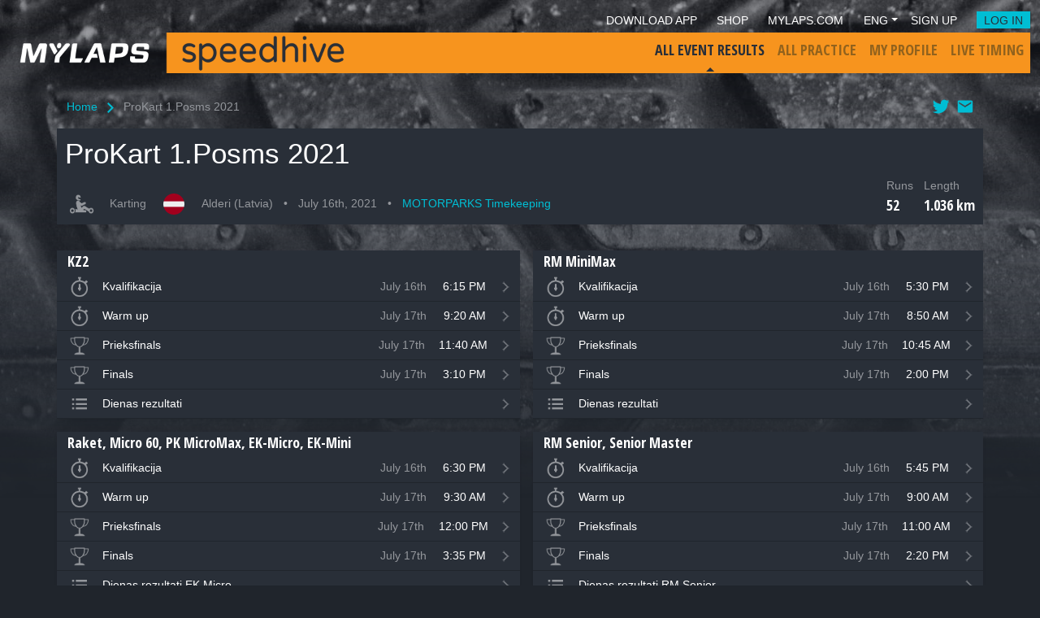

--- FILE ---
content_type: text/javascript
request_url: https://speedhive.mylaps.com/assets/EventInfo-154b0f6c.js
body_size: 2305
content:
import{W as j,X as H,Y as K,Z as G,_ as x,d as v,r as tt,y as h,s as st,o as u,q as d,g as i,F as et,x as nt,z as m,$ as R,a0 as ot,p as J,n as Q,R as f,e as at,C as q,i as g,t as p,h as it,w as rt,k as ct}from"./main-bd7b5ac3.js";import{u as lt}from"./index-6260cf7a.js";import{_ as y}from"./index.browser-4f2a1e27.js";import{u as ut}from"./useLocalization-f1136058.js";import{u as dt}from"./index-e3ba668a.js";import{f as _t}from"./BreadcrumbsRow-2b826d28.js";import{b as pt}from"./_baseIndexOf-ea1c3ddf.js";import{d as mt}from"./drop-61114f57.js";import{f as gt}from"./index-33a7d8d3.js";function ft(t,n){return j(n,function(s){return t[s]})}function vt(t){return t==null?[]:ft(t,H(t))}var ht=Math.max;function C(t,n,s,c){t=K(t)?t:vt(t),s=s&&!c?G(s):0;var r=t.length;return s<0&&(s=ht(r+s,0)),x(t)?s<=r&&t.indexOf(n,s)>-1:!!r&&pt(t,n,s)>-1}const yt={key:0,class:"row"},bt={class:"col-12 g-0"},zt={class:"sponsor-logos-container mt-3 d-flex align-items-center justify-content-center"},kt=["href"],It=["src"],St=["src"],F="tsl",$t=v({__name:"TslBottomBanner",props:{organizationId:{}},setup(t){const n=t,{clientSettings:s}=R(),c=lt(),r=tt([]),_=h(()=>{var e;return n.organizationId&&((e=s.value)==null?void 0:e.tslOrganizationId)&&n.organizationId.toString()===s.value.tslOrganizationId});return st(()=>n.organizationId,async()=>{if(!_.value){r.value=[];return}const e=await c.getSponsorsAsync(F);r.value=e.map(a=>{var o;return{id:a.id,url:a.url,src:ot.urlJoin((o=s.value)==null?void 0:o.liveTimingApiUrl,`/api/timers/${F}/logo/${a.id}`)}})}),(e,a)=>_.value?(u(),d("div",yt,[i("div",bt,[i("div",zt,[(u(!0),d(et,null,nt(r.value,o=>(u(),d("div",{key:o.id},[o.url?(u(),d("a",{key:0,href:o.url,target:"_blank",rel:"nofollow"},[i("img",{class:"sponsor-logo me-3",src:o.src,onerror:"this.style.display = 'none'"},null,8,It)],8,kt)):(u(),d("img",{key:1,class:"sponsor-logo me-3",src:o.src,onerror:"this.style.display = 'none'"},null,8,St))]))),128))])])])):m("",!0)}});const ns=y($t,[["__scopeId","data-v-7cbfe150"]]),Nt="/assets/tsl_logo-a9d6b4bb.png",Tt=t=>(J("data-v-ea7b0888"),t=t(),Q(),t),Bt={key:0,class:"row"},wt=Tt(()=>i("div",{class:"col-12 g-0"},[i("div",{class:"tsl-logo-container d-flex align-items-center justify-content-center"},[i("img",{class:"tsl-logo ms-auto me-auto",src:Nt})])],-1)),Ot=[wt],Et=v({__name:"TslTopBanner",props:{organizationId:{}},setup(t){const n=t,{clientSettings:s}=R(),c=h(()=>{var r;return n.organizationId&&((r=s.value)==null?void 0:r.tslOrganizationId)&&n.organizationId.toString()===s.value.tslOrganizationId});return(r,_)=>c.value?(u(),d("div",Bt,Ot)):m("",!0)}});const os=y(Et,[["__scopeId","data-v-ea7b0888"]]),W=t=>{var s;if(!t)return[];const n=[...t.sessions??[]];return n.push(...((s=t.groups)==null?void 0:s.flatMap(c=>W(c)))??[]),n},X=t=>{if(!t)return[];const n=[];return f(t.groups,s=>{n.push({id:s.id??0,name:s.name??"",sessions:s.sessions??[]}),n.push(...X(s))}),n},Lt=t=>{var r,_;if(!((r=t==null?void 0:t.startPositions)!=null&&r.length)||!((_=t.positionRows)!=null&&_.length))return[];const n={},s=t.startPositions.map(e=>e.startNumber),c=_t(s,(e,a,o)=>C(o,e,a+1));return f(t.positionRows,e=>{f(mt(e,1),(a,o)=>{if(C(c,a.startNumber))return;let l=n[a.startNumber];l||(l=n[a.startNumber]={startNumber:a.startNumber,positions:[]}),o===l.positions.length?l.positions.push(a.position):(o>l.positions.length&&(l.positions=[...l.positions,...new Array(o+1-l.positions.length).fill(0)]),l.positions[o]=a.position)})}),t.startPositions.map((e,a)=>{var o;return{startNumber:e.startNumber,name:e.name,positions:[a+1,...((o=n[e.startNumber])==null?void 0:o.positions)??[]]}})},Ut=t=>{var s,c;const n=(c=(s=t==null?void 0:t.location)==null?void 0:s.lengthUnit)==null?void 0:c.toLowerCase();return!n||n.charAt(0)==="k"?"km":"mi"};function as(){return{normalizeLengthUnit:Ut}}function Y(t){return t?{integrated:t.toString()}:void 0}function is(){return{aggregateSessions:W,flattenSessionGroups:X,normalizeLapChart:Lt,createIntegratedQueryParams:Y}}const Z=t=>(J("data-v-3e77d47f"),t=t(),Q(),t),At={class:"event-info"},Pt={class:"info-container"},Dt={key:0,class:"icon-container"},Mt={class:"text-truncate"},Vt={class:"info-container"},qt={class:"icon-container"},Ct={class:"text-truncate"},Ft={class:"info-container"},Rt=Z(()=>i("span",{class:"d-none d-md-block ms-0"},"•",-1)),Jt={class:"text-truncate"},Qt={key:0,class:"info-container"},Wt=Z(()=>i("span",{class:"d-none d-md-block ms-0"},"•",-1)),Xt={class:"text-truncate"},Yt=v({__name:"EventInfo",props:{event:{},isIntegrated:{type:Boolean,default:!1}},setup(t){const n=t,{getSportTypeDisplayName:s,getSportTypeIconClass:c}=dt(),{dateFormatOptions:r}=ut(),_=h(()=>Y(n.isIntegrated));return(e,a)=>{var l,b,z,k,I,S,$,N,T,B,w,O,E,L,U,A,P,D;const o=at("router-link");return u(),d("div",At,[i("div",Pt,[e.isIntegrated?m("",!0):(u(),d("div",Dt,[i("i",{class:q(g(c)((l=e.event)==null?void 0:l.sport))},null,2)])),i("span",Mt,p(e.$t(g(s)((b=e.event)==null?void 0:b.sport))),1)]),i("div",Vt,[i("div",qt,[!e.isIntegrated&&((k=(z=e.event)==null?void 0:z.location)!=null&&k.country)?(u(),d("i",{key:0,class:q(`flag flag-${($=(S=(I=e.event)==null?void 0:I.location)==null?void 0:S.country.alpha2)==null?void 0:$.toLowerCase()}`)},null,2)):m("",!0)]),i("span",Ct,p((T=(N=e.event)==null?void 0:N.organization)==null?void 0:T.city)+" ("+p((O=(w=(B=e.event)==null?void 0:B.location)==null?void 0:w.country)==null?void 0:O.name)+")",1)]),i("div",Ft,[Rt,i("span",Jt,p((E=e.event)!=null&&E.startDate?g(gt)((L=e.event)==null?void 0:L.startDate,"PPP",g(r)):""),1)]),(A=(U=e.event)==null?void 0:U.organization)!=null&&A.name?(u(),d("div",Qt,[Wt,i("span",Xt,[it(o,{class:"organization-link",to:{name:"OrganizationOverview",params:{organizationId:((D=(P=e.event)==null?void 0:P.organization)==null?void 0:D.id)??-1},query:_.value}},{default:rt(()=>{var M,V;return[ct(p((V=(M=e.event)==null?void 0:M.organization)==null?void 0:V.name),1)]}),_:1},8,["to"])])])):m("",!0)])}}});const rs=y(Yt,[["__scopeId","data-v-3e77d47f"]]);export{rs as E,os as T,as as a,ns as b,Y as c,is as u};


--- FILE ---
content_type: text/javascript
request_url: https://speedhive.mylaps.com/assets/EventSessionsPage-27934c6a.js
body_size: 2538
content:
import{A as $,a as z}from"./AdPlaceholder-cd1eea17.js";import{f as M,B as F}from"./BreadcrumbsRow-2b826d28.js";import{_ as q}from"./DataLoader.vue_vue_type_script_setup_true_lang-de936eb2.js";import{P as O}from"./PageContainer-ad054f37.js";import{u as D,E as j,a as J,T as K,b as Q}from"./EventInfo-154b0f6c.js";import{d as A,o,q as _,g as c,t as x,h as r,w as h,b as L,u as C,r as I,s as U,F as G,x as H,i as S,y as V,e as W,f as k,k as X,z as b,a as Y}from"./main-bd7b5ac3.js";import{u as Z}from"./index-1ab4c5cd.js";import{u as ee}from"./index-e4d7ac52.js";import{u as se}from"./index-b606e469.js";import{u as te}from"./index-cb618d19.js";import{D as ae}from"./DataTable-219736cc.js";import{S as ne}from"./SessionTableRow-f2fbe9ca.js";import{_ as P}from"./index.browser-4f2a1e27.js";import{D as oe}from"./DetailsHeaderRow-705b26b5.js";import"./concat-7c19691c.js";import"./_baseFlatten-b6d39d28.js";import"./MylapsSpinner-0a329d13.js";import"./ErrorMessage-c7a27261.js";import"./NotFound-8f626d86.js";import"./index-6260cf7a.js";import"./useLocalization-f1136058.js";import"./index-e3ba668a.js";import"./_baseIndexOf-ea1c3ddf.js";import"./drop-61114f57.js";import"./index-33a7d8d3.js";const ie={class:"session-table g-0 shadow-sm"},re={class:"session-name text-truncate"},le=A({__name:"SessionGroupTable",props:{group:{},isIntegrated:{type:Boolean}},setup(y){return(e,m)=>(o(),_("div",ie,[c("div",re,x(e.group.name),1),r(ae,{items:e.group.sessions,"min-height-no-content":"10vh","no-entries-header-label":"SessionGroupTable.NoEntries.Header","no-entries-extra-text-label":" ","item-key":"id"},{"datatable-row":h(({item:l})=>[r(ne,{item:l,"is-integrated":e.isIntegrated},null,8,["item","is-integrated"])]),_:1},8,["items","no-entries-header-label"])]))}});const R=P(le,[["__scopeId","data-v-b81ce724"]]),de={class:"row"},ue={class:"col-12 col-xl-6 g-0"},ce={class:"col-12"},me={class:"col-12 col-xl-6 ps-xl-3 g-0"},pe={class:"row d-md-none"},ve={class:"col-12"},_e=A({__name:"GroupedSessionTables",props:{event:{},sessions:{},userId:{},isIntegrated:{type:Boolean}},setup(y){const e=y,{flattenSessionGroups:m}=D(),{profile:l}=L(),{t:T}=C(),{getPublicProfileAsync:N}=te(),a=I([]);return U([()=>{var t;return(t=e.event)==null?void 0:t.id},()=>e.userId],async()=>{var d,u;const t=m((d=e.event)==null?void 0:d.sessions);let i;if(e.userId&&e.userId!==((u=l.value)==null?void 0:u.extension_mylapsAccountId)){const p=await N(e.userId);i={firstName:p.firstName,lastName:p.lastName}}else l.value&&(i={firstName:l.value.given_name,lastName:l.value.family_name});if(i){const p=M(e.sessions,B=>B.participated!==0);p.length&&t.splice(0,0,{id:-1,name:T("GroupedSessionTables.PersonalResultsText",{firstName:i.firstName,lastName:i.lastName}),sessions:p})}const s=Math.ceil(t.length/2);a.value=[t.slice(0,s),t.slice(s)]},{immediate:!0}),(t,i)=>(o(),_("div",de,[c("div",ue,[(o(!0),_(G,null,H(a.value[0],s=>(o(),_("div",{key:s.id,class:"row mt-3"},[c("div",ce,[r(R,{group:s,"is-integrated":t.isIntegrated},null,8,["group","is-integrated"])])]))),128))]),c("div",me,[c("div",pe,[r(z,{ads:S($).CharlieMobile},null,8,["ads"])]),(o(!0),_(G,null,H(a.value[1],s=>(o(),_("div",{key:s.id,class:"row mt-3"},[c("div",ve,[r(R,{group:s,"is-integrated":t.isIntegrated},null,8,["group","is-integrated"])])]))),128))])]))}});const ge=P(_e,[["__scopeId","data-v-4d8a29af"]]),fe={class:"text-truncate"},he=A({__name:"SessionsHeader",props:{event:{},sessionCount:{},isIntegrated:{type:Boolean}},setup(y){const e=y,{t:m}=C(),{normalizeLengthUnit:l}=J(),T=e.isIntegrated?"_blank":"_self",N=V(()=>{var a,t;return[{id:"championship-link"},{id:"runs",header:m("EventSessionsHeader.Runs"),value:e.sessionCount.toString()},{id:"track-length",header:m("EventSessionsHeader.TrackLength"),value:`${(t=(a=e.event)==null?void 0:a.location)==null?void 0:t.length} ${m(`Generic.Distance.${l(e.event)}`)}`}]});return(a,t)=>{const i=W("router-link");return o(),k(oe,{statistics:N.value},{"title-column":h(()=>{var s;return[c("h1",fe,x((s=a.event)==null?void 0:s.name),1)]}),"info-column":h(()=>[r(j,{event:a.event,"is-integrated":a.isIntegrated},null,8,["event","is-integrated"])]),"stats-column-championship-link":h(()=>{var s,d,u;return[(s=a.event)!=null&&s.hasChamp?(o(),k(i,{key:0,class:"championship-link",to:{name:"ChampionshipOverview",params:{organizationId:((u=(d=a.event)==null?void 0:d.organization)==null?void 0:u.id)??-1}},target:`${S(T)}`},{default:h(()=>[X(x(a.$t("EventSessionsHeader.ChampionshipLinkText")),1)]),_:1},8,["to","target"])):b("",!0)]}),_:1},8,["statistics"])}}});const ye=P(he,[["__scopeId","data-v-33266e5c"]]),Ie={key:0,class:"row"},be={class:"col-12"},Se={key:1,class:"row"},ke={class:"col-12"},Te=A({__name:"EventSessionsPage",props:{eventId:{},user:{default:void 0},isIntegrated:{type:Boolean,default:!1}},setup(y){const e=y,{t:m}=C(),l=ee(),T=Z(),{themeName:N}=Y(),{aggregateSessions:a}=D(),{profile:t}=L(),i=I({}),s=I(),d=I([]),u=I(!0),p=I(),B=V(()=>{var n;return e.user??((n=t.value)==null?void 0:n.extension_mylapsAccountId)});return U([()=>e.eventId,()=>B.value],async()=>{var n,v;try{s.value=await T.getEventAsync(e.eventId,B.value),d.value=a(s.value.sessions),i.value={eventName:((n=s.value)==null?void 0:n.name)??"Unknown"},l.trackEvent(e.eventId)}catch(g){(v=p.value)==null||v.trackException(g)}finally{u.value=!1}},{immediate:!0}),se(()=>{var n,v,g,w,f,E;return{title:m(`EventSessions.PageTitle.${N}`,{eventName:((n=s.value)==null?void 0:n.name)??e.eventId,organizationName:(g=(v=s.value)==null?void 0:v.organization)==null?void 0:g.name,countryName:(E=(f=(w=s.value)==null?void 0:w.location)==null?void 0:f.country)==null?void 0:E.name})}},[()=>{var n;return(n=s.value)==null?void 0:n.name}]),(n,v)=>(o(),k(O,null,{default:h(()=>{var g,w;return[e.isIntegrated?b("",!0):(o(),_("div",Ie,[c("div",be,[r(z,{ads:S($).Alpha|S($).AlphaMobile|S($).AlphaBillboard},null,8,["ads"])])])),r(q,{ref_key:"dataLoader",ref:p,loading:u.value,"onUpdate:loading":v[0]||(v[0]=f=>u.value=f)},{default:h(()=>{var f,E;return[e.isIntegrated?b("",!0):(o(),k(F,{key:0,params:i.value},null,8,["params"])),e.isIntegrated?b("",!0):(o(),k(K,{key:1,"organization-id":(E=(f=s.value)==null?void 0:f.organization)==null?void 0:E.id},null,8,["organization-id"])),r(ye,{event:s.value,"session-count":d.value.length,"is-integrated":n.isIntegrated},null,8,["event","session-count","is-integrated"]),r(ge,{event:s.value,sessions:d.value,"user-id":n.user,"is-integrated":n.isIntegrated},null,8,["event","sessions","user-id","is-integrated"])]}),_:1},8,["loading"]),e.isIntegrated?b("",!0):(o(),_("div",Se,[c("div",ke,[r(z,{ads:S($).BravoBillboard},null,8,["ads"])])])),e.isIntegrated?b("",!0):(o(),k(Q,{key:2,"organization-id":(w=(g=s.value)==null?void 0:g.organization)==null?void 0:w.id},null,8,["organization-id"]))]}),_:1}))}});const We=P(Te,[["__scopeId","data-v-8e5ac420"]]);export{We as default};
